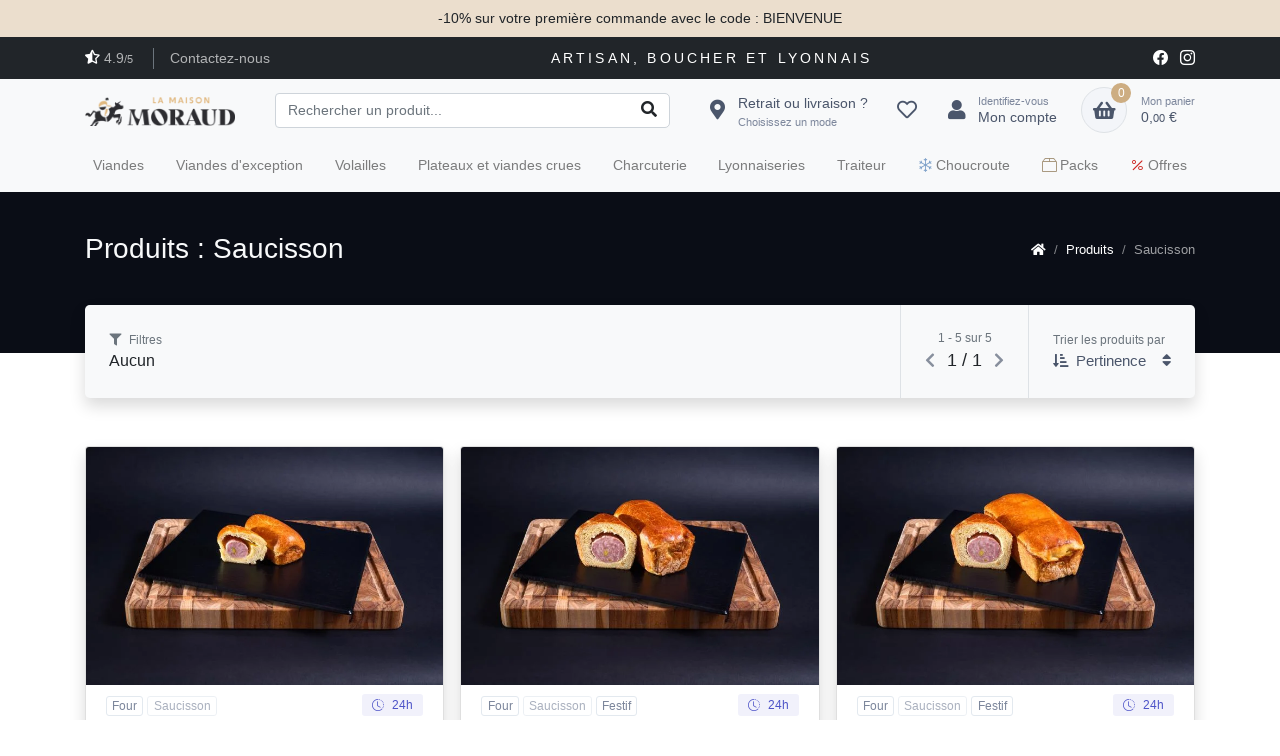

--- FILE ---
content_type: text/html; charset=UTF-8
request_url: https://maisonmoraud.fr/produits/tag/saucisson
body_size: 12762
content:
<!DOCTYPE html>
<html lang="fr-FR">
<head>
	<meta charset="utf-8">

	<title>Saucisson - La Maison Moraud</title>

	<!-- SEO Meta Tags -->
		<meta name="author" content="Vincent">

	<!-- Viewport -->
	<meta name="viewport" content="width=device-width, initial-scale=1, shrink-to-fit=no">

	
	
	<link rel="stylesheet" href="https://use.typekit.net/caz0dkf.css">

	<!-- Favicon and Touch Icons -->
	<link rel="apple-touch-icon" href="/favicons/apple-touch-icon.png" sizes="180x180">
	<link rel="icon" href="/favicons/favicon-32x32.png" sizes="32x32" type="image/png">
	<link rel="icon" href="/favicons/favicon-16x16.png" sizes="16x16" type="image/png">
	<link rel="icon" href="/favicons/favicon.ico">

<!-- 	<link rel="icon" type="image/png" href="/favicons/favicon-light.png" media="(prefers-color-scheme:light)">
	<link rel="icon" type="image/png" href="/favicons/favicon-dark.png" media="(prefers-color-scheme:dark)">
	<link rel="icon" type="image/png" href="/favicons/favicon-light.png" media="(prefers-color-scheme:no-preference)"> -->

	<!-- Main theme styles + Bootstrap -->
	<link rel="stylesheet" type="text/css" media="all" href="/css/bootstrap.min-1761492837.css">
	<link rel="stylesheet" type="text/css" media="all" href="/css/fontawesome.all.min-1761492838.css">
	<link rel="stylesheet" type="text/css" media="all" href="/css/simplebar.min-1761492838.css">
	<link rel="stylesheet" type="text/css" media="all" href="/css/lightgallery.min-1761492838.css">
	<link rel="stylesheet" type="text/css" media="all" href="/css/style-1761492838.css">
			
	<link rel="stylesheet" href="https://cdn.jsdelivr.net/npm/bootstrap-icons@1.11.2/font/bootstrap-icons.min.css">
	
	<!-- V.1 09 janvier 2022 -->
</head>
<body class="toolbar-enabled" itemscope itemtype="https://schema.org/WebPage">
	<!-- Shipping Modal -->
	<div class="modal fade" id="shippingModal" data-backdrop="static" data-keyboard="false" tabindex="-1" aria-labelledby="shippingModal" aria-hidden="true" role="dialog">
		<div class="modal-dialog" role="document">
			<div class="modal-content">
				<div class="modal-header">
					<h4 class="h6 modal-title">Choisissez un mode de livraison :</h4>

									</div>
				<div class="modal-body px-3">
					<form method="post" autocomplete="off" novalidate>
						<div class="accordion" id="shipmodes">
							<div class="card bg-transparent">
								<div class="card-header py-3">
									<div class="custom-control custom-radio">
										<input type="radio" id="customRadio10" name="shipmode" value="collect" class="custom-control-input">
										<label class="d-flex justify-content-between align-items-center p-2 custom-control-label collapsed w-100" for="customRadio10" data-toggle="collapse" data-target="#shipmode-collect" aria-expanded="false">
											<div>
												<i class="fas fa-store-alt mr-2"></i>Retrait boutique
												<small class="d-block text-muted">Facile et pratique</small>
											</div>

											<span class="ml-2">Gratuit</span>
										</label>
									</div>
								</div>
								<div class="collapse" id="shipmode-collect" data-parent="#shipmodes">
									<div class="card-body px-4 font-size-sm border-bottom">
										<p>Simple et rapide, retirez votre commande directement en boutique.<br>Service gratuit quel que soit le montant de votre panier.</p>

										<p>Votre commande sera a recupérer dans notre boutique :<br><span class="font-weight-medium">22 rue de la madeleine 69007 Lyon</span></p>
									</div>
								</div>
							</div>
							<div class="card bg-transparent">
								<div class="card-header py-3">
									<div class="custom-control custom-radio">
										<input type="radio" id="customRadio20" name="shipmode" value="delivery" class="custom-control-input">
										<label class="d-flex justify-content-between align-items-center p-2 custom-control-label collapsed w-100" for="customRadio20" data-toggle="collapse" data-target="#shipmode-delivery" aria-expanded="false">
											<div>
												<i class="fas fa-biking mr-2"></i>Livraison à Lyon
												<small class="d-block text-muted">Livraison en vélo</small>
											</div>

											<span class="ml-2">Offert dès 60 €</span>
										</label>
									</div>
								</div>
								<div class="collapse" id="shipmode-delivery" data-parent="#shipmodes">
									<div class="card-body px-4 font-size-sm border-bottom">
										<p>Livraison en vélo avec caisse isotherme, à domicile ou au travail, grâce à notre partenaire Fends La Bise. Uniquement sur ces secteurs :<br><span class="font-weight-medium">Lyon intra-muros + Villeurbanne</span></p>

										<div class="font-weight-medium">
											<div class="d-flex justify-content-between border-bottom py-2">
												<span>Jusqu'à 30 € d'achat</span>
												<span>10 €</span>
											</div>
											<div class="d-flex justify-content-between border-bottom py-2">
												<span>Entre 30 € et 60 € d'achat</span>
												<span>5 €</span>
											</div>
											<div class="d-flex justify-content-between py-2">
												<span>A partir de 60 € d'achat</span>
												<span class="text-primary">Offert</span>
											</div>
										</div>
									</div>
								</div>
							</div>
							<div class="card bg-transparent">
								<div class="card-header py-3">
									<div class="custom-control custom-radio">
										<input type="radio" id="customRadio30" name="shipmode" value="chronofresh" class="custom-control-input">
										<label class="d-flex justify-content-between align-items-center p-2 custom-control-label collapsed w-100" for="customRadio30" data-toggle="collapse" data-target="#shipmode-chronofresh" aria-expanded="false">
											<div>
												<i class="fas fa-shipping-fast mr-2"></i>Expédition en France
												<small class="d-block text-muted">Livraison frigorifique par Chronofresh</small>
											</div>

																							<span class="ml-2">Offert dès 120 €</span>
												
										</label>
									</div>
								</div>
								<div class="collapse" id="shipmode-chronofresh" data-parent="#shipmodes">
									<div class="card-body px-4 font-size-sm border-bottom">
										<p>Livraison réfrigérée, à domicile, avant 13h : du mercredi au samedi dans toute la <span class="font-weight-medium">France Métropolitaine</span>. Les livraisons vers la Corse et vers les îles du littoral non reliées au continent par la route ne sont pas assurées.</p>

										<div class="font-weight-medium">
											<div class="d-flex justify-content-between border-bottom py-2">
												<span>Jusqu'à 60 € d'achat</span>
												<span>20 €</span>
											</div>
											<div class="d-flex justify-content-between border-bottom py-2">
												<span>Entre 60 € et 120 € d'achat</span>
												<span>10 €</span>
											</div>
											<div class="d-flex justify-content-between py-2">
												<span>A partir de 120 € d'achat</span>
												<span class="text-primary">Offert</span>
											</div>
										</div>
									</div>
								</div>
							</div>
						</div>

						<button type="submit" class="btn btn-primary btn-block shadow mt-3">
							<i class="bi bi-check2-circle mr-2"></i>Valider votre choix
						</button>
					</form>
				</div>
			</div>
		</div>
	</div>

	<!-- Header : Navbar + Toolbar -->
	<header class="shadow-sm">
		
		<!-- Banner Information -->	
		<div class="bg-faded-accent">
			<div class="container py-2 px-0 text-center">
									<p class="mb-0 font-size-sm font-weight-medium">-10% sur votre première commande avec le code : BIENVENUE</p>
							</div>
		</div>		

		<!-- Topbar -->
		<div class="topbar bg-darker">
			<div class="container">
				<div class="topbar-text">
										
					<a class="topbar-link" href="/avis-clients"><i class="fas fa-star-half-alt text-white mt-n1 mr-1"></i>4.9<small>/5</small></a>

					<a href="/contact" class="topbar-link ml-3 pl-3 border-left border-secondary d-none d-md-inline-block">Contactez-nous</a>
				</div>

				<div class="topbar-baseline text-nowrap d-none d-lg-inline-block">Artisan, Boucher et Lyonnais</div>

				<div class="topbar-text">
					<a href="https://www.facebook.com/boucheriemoraudlyon" class="topbar-link"><i class="bi-facebook font-size-md mr-2"></i></a>
					<a href="https://www.instagram.com/maisonmoraud" class="topbar-link"><i class="bi-instagram font-size-md"></i></a>
				</div>
			</div>
		</div>
		
		<!-- Navbar -->
		<div class="navbar-sticky bg-light" data-scroll-header>
			<div class="navbar navbar-expand-lg navbar-light">
				<div class="container">
					<button class="navbar-toggler collapsed" type="button" data-toggle="collapse" data-target="#navbarCollapse" aria-controls="navbarCollapse" aria-expanded="false" aria-label="Toggle navigation">
						<span class="icon-bar top-bar"></span>
						<span class="icon-bar middle-bar"></span>
						<span class="icon-bar bottom-bar"></span>
						<span class="sr-only">Toggle navigation</span>
						<small>menu</small>
					</button>

					<a href="/" class="navbar-brand d-none d-sm-block mr-3 flex-shrink-0" style="min-width: 7rem;">
						<img src="/img/logo-dark.png" alt="La Maison Moraud" width="150">
					</a>
					<a href="/" class="navbar-brand d-sm-none mr-2" style="min-width: 4.625rem;">
						<img src="/img/logo-dark.png" alt="La Maison Moraud" width="150">
					</a>

					<form action="/produits" method="get" class="input-group-overlay d-none d-lg-flex mx-4">
						<input type="text" class="form-control appended-form-control searchSuggest" placeholder="Rechercher un produit..." name="search" maxlength="30" autocomplete="off" data-url="/products/searchsuggest">
						<div class="input-group-append-overlay">
							<span class="input-group-text"><button type="submit" class="btn p-0"><i class="fas fa-search"></i></button></span>
						</div>

						<div class="dropdown-menu dropdown-menu-left mt-1 w-100 searchSuggestResult d-none"></div>
					</form>

					<div class="navbar-toolbar d-flex flex-shrink-0 align-items-center">
						<!-- Shipping -->
						<a href="#" class="navbar-tool d-none d-lg-flex ml-0 mr-2" id="shipmode" data-toggle="modal" data-target="#shippingModal">
							
							<div class="navbar-tool-icon-box">
								<i class="navbar-tool-icon fas fa-map-marker-alt"></i>
							</div>
							<span class="navbar-tool-text ml-n3">
								<span>Retrait ou livraison ?</span>
								<small>Choisissez un mode</small>
							</span>
						</a>
						
						<a href="/products/wishlist" class="navbar-tool d-none d-lg-flex ml-2 show-navbar-tool-tooltip">
							<span class="navbar-tool-tooltip">Favoris</span>
							<div class="navbar-tool-icon-box">
																	<i class="navbar-tool-icon far fa-heart"></i>
															</div>
						</a>

						<!-- Account -->
													<a href="/connexion" class="navbar-tool d-none d-lg-flex ml-1 mr-2">
								<div class="navbar-tool-icon-box"><i class="navbar-tool-icon fas fa-user"></i></div>
								<span class="navbar-tool-text ml-n3"><small>Identifiez-vous</small>Mon compte</span>
							</a>
						
						<a class="navbar-tool d-flex d-lg-none" href="#searchBox" data-toggle="collapse" role="button" aria-expanded="false" aria-controls="searchBox">
							<div class="navbar-tool-icon-box"><i class="navbar-tool-icon fas fa-search"></i></div>
						</a>

						<!-- Cart -->
						<div class="navbar-tool dropdown ml-3">
							<a href="/checkout/index" class="navbar-tool-icon-box bg-secondary border dropdown-toggle">
								<span class="navbar-tool-label" id="cartCount">0</span>
								<i class="navbar-tool-icon fas fa-shopping-basket"></i>
							</a>
							<a href="/checkout/index" class="navbar-tool-text">
								<small>Mon panier</small>
								<span id="cartTotal">0,<small>00</small> €</span>
							</a>

							<div class="dropdown-menu dropdown-menu-right" style="width: 20rem;">
								<div class="px-3 pt-2 pb-3" id="cartContent">
										<p class="mb-0 font-size-md text-muted text-center">Votre panier est vide.</p>
								</div>
							</div>
						</div>
					</div>
				</div>
			</div>

			<div class="navbar d-block d-lg-none pt-0 pb-2">
				<div class="text-center w-100 font-weight-medium">
					<a href="#"  data-toggle="modal" data-target="#shippingModal"><i class="fas fa-map-marker-alt mr-2"></i>Retrait ou Livraison ?</a>
				</div>
			</div>

			<!-- Search collapse -->
			<div class="collapse" id="searchBox">
				<div class="card pt-2 border-0 rounded-0 bg-light">
					<div class="container">
						<form action="/produits" method="get" class="input-group-overlay d-lg-none my-3">
							<div class="input-group-prepend-overlay">
								<span class="input-group-text"><button type="submit" class="btn p-0"><i class="fas fa-search"></i></button></span>
							</div>
							<input type="text" class="form-control prepended-form-control searchSuggest" placeholder="Rechercher un produit..." name="search" maxlength="30" autocomplete="off" data-url="/products/searchsuggest">

							<div class="dropdown-menu dropdown-menu-left mt-1 w-100 searchSuggestResult d-none"></div>
						</form>
					</div>
				</div>
			</div>
			
			<div class="navbar navbar-expand-lg navbar-light pt-0 pb-2">
				<div class="container">
					<div class="collapse navbar-collapse" id="navbarCollapse">
						<!-- Menu -->
						<ul class="navbar-nav" itemscope itemtype="https://schema.org/SiteNavigationElement">
							<!--<li class="nav-item dropdown">
								<a href="#" class="nav-link d-inline-block text-dark">
									<i class="fas fa-stream mr-1"></i>A propos
									<a href="#" class="d-lg-none nav-link float-right d-inline-block dropdown-toggle" role="button" data-toggle="dropdown"><i class="fas fa-chevron-down"></i></a>
								</a>

								<div class="dropdown-menu py-4 px-3">
									<a href="/notre-histoire" class="dropdown-item">Notre histoire</a>
									<a href="/qui-sommes-nous" class="dropdown-item">Qui sommes-nous ?</a>
									<a href="/viandes-francaises" class="dropdown-item">Viandes de qualités</a>
									<a href="/categories" class="dropdown-item">Tous nos produits</a>
									<a href="/recettes" class="dropdown-item">Fiches recettes</a>
									<a href="/blog" class="dropdown-item">Blog & actualités</a>
								</div>
							</li>-->
														<li class="nav-item  dropdown">
																	<a href="/produits/viandes" class="nav-link d-inline-block" itemprop="url">
										<span itemprop="name">Viandes</span>
										<a href="#" class="d-lg-none nav-link float-right d-inline-block dropdown-toggle" role="button" data-toggle="dropdown"><i class="fas fa-chevron-down"></i></a>
									</a>
									
																			<div class="dropdown-menu dropdown-large py-4 px-3">
											<div class="d-flex">
												<div>
													<h6 class="dropdown-header text-primary">Type de viande</h6>

																											<a href="/produits/boeuf" class="dropdown-item" itemprop="url"><span itemprop="name">Boeuf</span></a>
																											<a href="/produits/veau" class="dropdown-item" itemprop="url"><span itemprop="name">Veau</span></a>
																											<a href="/produits/agneau" class="dropdown-item" itemprop="url"><span itemprop="name">Agneau</span></a>
																											<a href="/produits/porc" class="dropdown-item" itemprop="url"><span itemprop="name">Porc</span></a>
																											<a href="/produits/specialites-boucheres" class="dropdown-item" itemprop="url"><span itemprop="name">Spécialités bouchères</span></a>
																									</div>
												<div class="border-left d-none d-md-block">
													<h6 class="dropdown-header text-primary">Type de cuisson</h6>

													<a href="/produits/tag/four" class="dropdown-item" itemprop="url"><span itemprop="name">Au four</span></a>
													<a href="/produits/tag/poele" class="dropdown-item" itemprop="url"><span itemprop="name">A la poêle</span></a>
													<a href="/produits/tag/barbecue" class="dropdown-item" itemprop="url"><span itemprop="name">Au barbecue</span></a>
													<a href="/produits/tag/cocotte" class="dropdown-item" itemprop="url"><span itemprop="name">En cocotte</span></a>
													<a href="/produits/tag/pot-au-feu" class="dropdown-item" itemprop="url"><span itemprop="name">Pot au feu</span></a>
													<a href="/produits/tag/braise" class="dropdown-item" itemprop="url"><span itemprop="name">Braisé</span></a>
													<a href="/produits/tag/cru" class="dropdown-item" itemprop="url"><span itemprop="name">Cru</span></a>
												</div>
												<div class="border-left d-none d-md-block">
													<h6 class="dropdown-header text-primary">Type de coupe</h6>

													<a href="/produits/tag/saucisse" class="dropdown-item" itemprop="url"><span itemprop="name">Saucisse</span></a>
													<a href="/produits/tag/farce" class="dropdown-item" itemprop="url"><span itemprop="name">Farce</span></a>
													<a href="/produits/tag/hache" class="dropdown-item" itemprop="url"><span itemprop="name">Haché</span></a>
													<a href="/produits/tag/brochette" class="dropdown-item" itemprop="url"><span itemprop="name">Brochette</span></a>
												</div>
												<div class="border-left d-none d-md-block">
													<h6 class="dropdown-header text-primary"><i class="bi bi-stars mr-2"></i>Les incontournables !</h6>

													<a href="/produits/entrecote-angus-maturee-48" class="dropdown-item" itemprop="url"><span itemprop="name">Entrecôte Angus maturée</span></a>
													<a href="/produits/cote-de-boeuf-limousine-3-semaines-228" class="dropdown-item" itemprop="url"><span itemprop="name">Côte de boeuf Limousine</span></a>
												</div>
											</div>
										</div>
																								</li>
														<li class="nav-item ">
																	<a href="/produits/viandes-exception" class="nav-link" itemprop="url">
																																																		<span itemprop="name">Viandes d'exception</span>
									</a>
															</li>
														<li class="nav-item  dropdown">
																	<a href="/produits/volailles" class="nav-link d-inline-block" itemprop="url">
										<span itemprop="name">Volailles</span>
										<a href="#" class="d-lg-none nav-link float-right d-inline-block dropdown-toggle" role="button" data-toggle="dropdown"><i class="fas fa-chevron-down"></i></a>
									</a>
									
																			<div class="dropdown-menu py-4 px-3">
																							<a href="/produits/decoupes-de-volaille" class="dropdown-item" itemprop="url"><span itemprop="name">Découpes de volaille</span></a>
																							<a href="/produits/volailles-entieres" class="dropdown-item" itemprop="url"><span itemprop="name">Volailles entières</span></a>
																					</div>
																								</li>
														<li class="nav-item ">
																	<a href="/produits/plateaux-et-viandes-crues" class="nav-link" itemprop="url">
																																																		<span itemprop="name">Plateaux et viandes crues</span>
									</a>
															</li>
														<li class="nav-item  dropdown">
																	<a href="/produits/charcuterie" class="nav-link d-inline-block" itemprop="url">
										<span itemprop="name">Charcuterie</span>
										<a href="#" class="d-lg-none nav-link float-right d-inline-block dropdown-toggle" role="button" data-toggle="dropdown"><i class="fas fa-chevron-down"></i></a>
									</a>
									
																			<div class="dropdown-menu py-4 px-3">
																							<a href="/produits/charcuterie-a-la-coupe" class="dropdown-item" itemprop="url"><span itemprop="name">Charcuterie à la coupe</span></a>
																							<a href="/produits/jambons" class="dropdown-item" itemprop="url"><span itemprop="name">Jambons</span></a>
																							<a href="/produits/saucissons-secs-et-cie" class="dropdown-item" itemprop="url"><span itemprop="name">Saucissons secs & cie</span></a>
																							<a href="/produits/terrines-et-pates-en-croute" class="dropdown-item" itemprop="url"><span itemprop="name">Terrines et pâtés en croûte</span></a>
																							<a href="/produits/charcuteries-diverses" class="dropdown-item" itemprop="url"><span itemprop="name">Charcuteries diverses</span></a>
																					</div>
																								</li>
														<li class="nav-item ">
																	<a href="/produits/lyonnaiseries" class="nav-link" itemprop="url">
																																																		<span itemprop="name">Lyonnaiseries</span>
									</a>
															</li>
														<li class="nav-item  dropdown">
																	<a href="/produits/traiteur" class="nav-link d-inline-block" itemprop="url">
										<span itemprop="name">Traiteur</span>
										<a href="#" class="d-lg-none nav-link float-right d-inline-block dropdown-toggle" role="button" data-toggle="dropdown"><i class="fas fa-chevron-down"></i></a>
									</a>
									
																			<div class="dropdown-menu py-4 px-3">
																							<a href="/produits/entrees" class="dropdown-item" itemprop="url"><span itemprop="name">Entrées</span></a>
																							<a href="/produits/salades" class="dropdown-item" itemprop="url"><span itemprop="name">Salades</span></a>
																							<a href="/produits/plats-cuisines" class="dropdown-item" itemprop="url"><span itemprop="name">Plats cuisinés</span></a>
																							<a href="/produits/accompagnements" class="dropdown-item" itemprop="url"><span itemprop="name">Accompagnements</span></a>
																							<a href="/produits/epicerie" class="dropdown-item" itemprop="url"><span itemprop="name">Epicerie</span></a>
																					</div>
																								</li>
														<li class="nav-item ">
																	<a href="/produits/choucroute" class="nav-link" itemprop="url">
																				<i class="bi bi-snow" style="color: #7a9ec7;"></i>																														<span itemprop="name">Choucroute</span>
									</a>
															</li>
														<li class="nav-item ">
																	<a href="/produits/packs" class="nav-link" itemprop="url">
										<i class="bi bi-box2" style="color: #a08f73;"></i>																																								<span itemprop="name">Packs</span>
									</a>
															</li>
														<li class="nav-item ">
																	<a href="/produits/offres" class="nav-link" itemprop="url">
																																								<i class="bi bi-percent" style="color: #cc231e;"></i>										<span itemprop="name">Offres</span>
									</a>
															</li>
														<!-- <li class="nav-item">
								<a href="/produits/tag/festif" class="nav-link" style="color: #CC231E;"><i class="bi-tree mr-1" style="color: #0F8A5F;"></i>Festif</a>
							</li> -->
						</ul>
					</div>
				</div>
			</div>
		</div>
	</header>

	<!-- <div class="bg-darker text-center py-2 ">
		<div class="container">
			<div class="carousel slide" data-ride="carousel">
				<div class="carousel-inner px-4" role="listbox">
					<div class="carousel-item active text-center">
						<span class="text-primary bd-supper">🌟 Exceptionnel :</span>
						<span class="text-white bd-supper px-4">Les Black Days</span>
						<span class="text-primary bd-supper">pendant 7 jours <span class="text-white">-15%</span> sur tout le site !</span>
					</div>
					<div class="carousel-item">
						<span class="text-white bd-supper px-4 text-center">Sans minimum d'achat avec le code promo : <span class="text-primary">BLACKDAYS</span></span>
					</div>
				</div>
			</div>
		</div>		
	</div> -->
	
	<div class="bg-cover pt-4 pb-5">
	<div class="container pt-2 pb-3 pt-lg-3 pb-lg-4">
		<div class="d-lg-flex justify-content-between pb-3">
			<div class="order-lg-2 mb-3 mb-lg-0 pt-lg-2 breadcrumb-light">
					<nav aria-label="breadcrumb">
		<ol class="breadcrumb flex-lg-nowrap justify-content-center justify-content-lg-start" itemscope itemtype="https://schema.org/BreadcrumbList">
			<li class="breadcrumb-item" itemprop="itemListElement" itemscope itemtype="https://schema.org/ListItem">
				<a href="/" itemprop="item">
					<i class="fas fa-home"></i><span itemprop="name" class="d-none">Accueil</span>
				</a>
				<meta itemprop="position" content="1">
			</li>
												<li class="breadcrumb-item text-nowrap" itemprop="itemListElement" itemscope itemtype="https://schema.org/ListItem">
						<a href="/produits" itemscope itemtype="https://schema.org/WebPage"
            itemprop="item" itemid="https://maisonmoraud.fr/produits"><span itemprop="name">Produits</span></a>
						<meta itemprop="position" content="2">
					</li>
																<li class="breadcrumb-item text-nowrap active" aria-current="page" itemprop="itemListElement" itemscope itemtype="https://schema.org/ListItem">
						<span itemprop="name">Saucisson</span>
						<meta itemprop="position" content="3">
					</li>
									</ol>
	</nav>
			</div>

			<div class="order-lg-1 pr-lg-4 text-center text-lg-left">
				<h1 class="h3 text-light font-weight-light mb-0">Produits : Saucisson</h1>
							</div>
		</div>

			</div>
</div>

	<!-- Page content -->
	<div class="container pb-5 mb-2 mb-md-4">
		<!-- Toolbar -->
		<div class="bg-light shadow rounded-lg mt-n5 mb-4">
			<div class="d-flex justify-content-between align-items-center">
				<div class="mr-auto p-4">
					<span class="text-muted font-size-xs d-block"><i class="fas fa-filter mr-2"></i>Filtres</span>
					Aucun
				</div>

				<div class="d-none d-md-block text-center border-left border-right p-4">
					<span class="text-muted font-size-xs d-block">1 - 5 sur 5</span>
						<a href="#" class="disabled"><i class="fas fa-chevron-left mr-2"></i></a>

<span class="font-size-lg font-weight-medium">1 / 1</span>

	<a href="#" class="disabled"><i class="fas fa-chevron-right ml-2"></i></a>
				</div>

				<div class="p-4">
					<div class="dropdown">
						<span class="text-muted font-size-xs d-block">Trier les produits par</span>
						<a href="#" class="font-size-md font-weight-medium" role="button" id="dropdownMenuLink" data-toggle="dropdown" aria-haspopup="true" aria-expanded="false"><i class="fas fa-sort-amount-down-alt mr-2"></i>Pertinence<i class="fas fa-sort ml-3"></i></a>

						<ul class="dropdown-menu dropdown-menu-right">
														<li>
								<a href="/produits/tag/saucisson" class="dropdown-item" rel="nofollow"><i class="fas fa-sort-amount-down-alt mr-2"></i>Pertinence</a>
							</li>
														<li>
								<a href="/produits/tag/saucisson?order=product.price-asc" class="dropdown-item" rel="nofollow"><i class="fas fa-sort-numeric-down mr-2"></i>Prix croissant</a>
							</li>
														<li>
								<a href="/produits/tag/saucisson?order=product.price-desc" class="dropdown-item" rel="nofollow"><i class="fas fa-sort-numeric-down-alt mr-2"></i>Prix décroissant</a>
							</li>
														<li>
								<a href="/produits/tag/saucisson?order=product.created-desc" class="dropdown-item" rel="nofollow"><i class="fas fa-sort-amount-down mr-2"></i>Nouveautés</a>
							</li>
														<li>
								<a href="/produits/tag/saucisson?order=product.name-asc" class="dropdown-item" rel="nofollow"><i class="fas fa-sort-alpha-down mr-2"></i>Nom, A à Z</a>
							</li>
														<li>
								<a href="/produits/tag/saucisson?order=product.name-desc" class="dropdown-item" rel="nofollow"><i class="fas fa-sort-alpha-down-alt mr-2"></i>Nom, Z à A</a>
							</li>
													</ul>
					</div>
				</div>
			</div>
		</div>

		<!-- Products grid -->
<div class="row pt-4 mx-n2">
			
		<div class="col-md-4 col-sm-6 px-2 mb-4">
			<div class="card product-card shadow">
			<!-- <span class="badge badge-sold d-flex align-items-center justify-content-between">
			<span class="text-left" style="font-size: 0.65rem;">BLACK<br>DAYS</span>
			<span class="pl-2">-15%</span>
		</span> -->
	
	
	<a href="/produits/saucisson-brioche-portion-98" class="card-img-top d-block overflow-hidden">
		<img src="/img/products/98/thumbs/product.jpg" alt="Saucisson brioché Portion">
	</a>

	<div class="card-body py-2">
		<div class="d-flex align-items-center justify-content-between mb-2">
			<div class="product-tags">
														
																		<a href="/produits/tag/four">Four</a>
																								<a href="#" class="disabled">Saucisson</a>
																		</div>

												<small class="product-badge product-delay font-size-xs"><i class="bi bi-clock-history mr-2"></i>24h</small>
									</div>

		<h3 class="product-title font-size-base mb-0">
			<a href="/produits/saucisson-brioche-portion-98">Saucisson brioché Portion</a>
		</h3>

				<div class="d-flex justify-content-between mb-3">
			<p class="product-meta d-block mb-0">150 g</p>

							<div class="star-rating">
						<i class="fas fa-star active"></i>
								<i class="fas fa-star active"></i>
								<i class="fas fa-star active"></i>
								<i class="fas fa-star active"></i>
								<i class="fas fa-star active"></i>
			</div>					</div>
	</div>

	<div class="card-footer">
		<div class="d-flex justify-content-between align-items-end">
			<div>
									<!-- Price -->
					<span class="font-weight-medium font-size-lg">4,<small>03</small> €</span>
				
				<span class="text-muted ml-1">la pièce</span>
			</div>

							<button type="button" class="btn btn-primary btn-sm shadow-sm quick-view" data-url="/products/quickview/98" data-toggle="modal" data-target="#quickView"><i class="bi bi-basket2-fill mr-2"></i>Achat express</button>
					</div>
	</div>
</div>		</div>
			
		<div class="col-md-4 col-sm-6 px-2 mb-4">
			<div class="card product-card shadow">
			<!-- <span class="badge badge-sold d-flex align-items-center justify-content-between">
			<span class="text-left" style="font-size: 0.65rem;">BLACK<br>DAYS</span>
			<span class="pl-2">-15%</span>
		</span> -->
	
	
	<a href="/produits/saucisson-brioche-400gr-99" class="card-img-top d-block overflow-hidden">
		<img src="/img/products/99/thumbs/product.jpg" alt="Saucisson brioché 400gr">
	</a>

	<div class="card-body py-2">
		<div class="d-flex align-items-center justify-content-between mb-2">
			<div class="product-tags">
														
																		<a href="/produits/tag/four">Four</a>
																								<a href="#" class="disabled">Saucisson</a>
																								<a href="/produits/tag/festif">Festif</a>
																		</div>

												<small class="product-badge product-delay font-size-xs"><i class="bi bi-clock-history mr-2"></i>24h</small>
									</div>

		<h3 class="product-title font-size-base mb-0">
			<a href="/produits/saucisson-brioche-400gr-99">Saucisson brioché 400gr</a>
		</h3>

				<div class="d-flex justify-content-between mb-3">
			<p class="product-meta d-block mb-0">400 g</p>

							<div class="star-rating">
						<i class="fas fa-star active"></i>
								<i class="fas fa-star active"></i>
								<i class="fas fa-star active"></i>
								<i class="fas fa-star active"></i>
								<i class="fas fa-star active"></i>
			</div>					</div>
	</div>

	<div class="card-footer">
		<div class="d-flex justify-content-between align-items-end">
			<div>
									<!-- Price -->
					<span class="font-weight-medium font-size-lg">11,<small>96</small> €</span>
				
				<span class="text-muted ml-1">la pièce</span>
			</div>

							<button type="button" class="btn btn-primary btn-sm shadow-sm quick-view" data-url="/products/quickview/99" data-toggle="modal" data-target="#quickView"><i class="bi bi-basket2-fill mr-2"></i>Achat express</button>
					</div>
	</div>
</div>		</div>
			
		<div class="col-md-4 col-sm-6 px-2 mb-4">
			<div class="card product-card shadow">
			<!-- <span class="badge badge-sold d-flex align-items-center justify-content-between">
			<span class="text-left" style="font-size: 0.65rem;">BLACK<br>DAYS</span>
			<span class="pl-2">-15%</span>
		</span> -->
	
	
	<a href="/produits/saucisson-brioche-600gr-100" class="card-img-top d-block overflow-hidden">
		<img src="/img/products/100/thumbs/product.jpg" alt="Saucisson brioché 600gr">
	</a>

	<div class="card-body py-2">
		<div class="d-flex align-items-center justify-content-between mb-2">
			<div class="product-tags">
														
																		<a href="/produits/tag/four">Four</a>
																								<a href="#" class="disabled">Saucisson</a>
																								<a href="/produits/tag/festif">Festif</a>
																		</div>

												<small class="product-badge product-delay font-size-xs"><i class="bi bi-clock-history mr-2"></i>24h</small>
									</div>

		<h3 class="product-title font-size-base mb-0">
			<a href="/produits/saucisson-brioche-600gr-100">Saucisson brioché 600gr</a>
		</h3>

				<div class="d-flex justify-content-between mb-3">
			<p class="product-meta d-block mb-0">600 g</p>

							<div class="star-rating">
						<i class="fas fa-star active"></i>
								<i class="fas fa-star active"></i>
								<i class="fas fa-star active"></i>
								<i class="fas fa-star active"></i>
								<i class="fas fa-star active"></i>
			</div>					</div>
	</div>

	<div class="card-footer">
		<div class="d-flex justify-content-between align-items-end">
			<div>
									<!-- Price -->
					<span class="font-weight-medium font-size-lg">17,<small>25</small> €</span>
				
				<span class="text-muted ml-1">la pièce</span>
			</div>

							<button type="button" class="btn btn-primary btn-sm shadow-sm quick-view" data-url="/products/quickview/100" data-toggle="modal" data-target="#quickView"><i class="bi bi-basket2-fill mr-2"></i>Achat express</button>
					</div>
	</div>
</div>		</div>
			
		<div class="col-md-4 col-sm-6 px-2 mb-4">
			<div class="card product-card shadow">
			<!-- <span class="badge badge-sold d-flex align-items-center justify-content-between">
			<span class="text-left" style="font-size: 0.65rem;">BLACK<br>DAYS</span>
			<span class="pl-2">-15%</span>
		</span> -->
	
	
	<a href="/produits/saucisson-brioche-800gr-101" class="card-img-top d-block overflow-hidden">
		<img src="/img/products/101/thumbs/product.jpg" alt="Saucisson brioché 800gr">
	</a>

	<div class="card-body py-2">
		<div class="d-flex align-items-center justify-content-between mb-2">
			<div class="product-tags">
														
																		<a href="/produits/tag/four">Four</a>
																								<a href="#" class="disabled">Saucisson</a>
																								<a href="/produits/tag/festif">Festif</a>
																		</div>

												<small class="product-badge product-delay font-size-xs"><i class="bi bi-clock-history mr-2"></i>48h</small>
									</div>

		<h3 class="product-title font-size-base mb-0">
			<a href="/produits/saucisson-brioche-800gr-101">Saucisson brioché 800gr</a>
		</h3>

				<div class="d-flex justify-content-between mb-3">
			<p class="product-meta d-block mb-0">800 g</p>

							<div class="star-rating">
						<i class="fas fa-star active"></i>
								<i class="fas fa-star active"></i>
								<i class="fas fa-star active"></i>
								<i class="fas fa-star active"></i>
								<i class="fas fa-star active"></i>
			</div>					</div>
	</div>

	<div class="card-footer">
		<div class="d-flex justify-content-between align-items-end">
			<div>
									<!-- Price -->
					<span class="font-weight-medium font-size-lg">22,<small>43</small> €</span>
				
				<span class="text-muted ml-1">la pièce</span>
			</div>

							<button type="button" class="btn btn-primary btn-sm shadow-sm quick-view" data-url="/products/quickview/101" data-toggle="modal" data-target="#quickView"><i class="bi bi-basket2-fill mr-2"></i>Achat express</button>
					</div>
	</div>
</div>		</div>
			
		<div class="col-md-4 col-sm-6 px-2 mb-4">
			<div class="card product-card shadow">
			<!-- <span class="badge badge-sold d-flex align-items-center justify-content-between">
			<span class="text-left" style="font-size: 0.65rem;">BLACK<br>DAYS</span>
			<span class="pl-2">-15%</span>
		</span> -->
	
	
	<a href="/produits/saucisson-brioche-aperitif-102" class="card-img-top d-block overflow-hidden">
		<img src="/img/products/102/thumbs/product.jpg" alt="Saucisson brioché apéritif">
	</a>

	<div class="card-body py-2">
		<div class="d-flex align-items-center justify-content-between mb-2">
			<div class="product-tags">
														
																		<a href="/produits/tag/four">Four</a>
																								<a href="#" class="disabled">Saucisson</a>
																								<a href="/produits/tag/apero">Apéro</a>
																								<a href="/produits/tag/festif">Festif</a>
																		</div>

												<small class="product-badge product-delay font-size-xs"><i class="bi bi-clock-history mr-2"></i>48h</small>
									</div>

		<h3 class="product-title font-size-base mb-0">
			<a href="/produits/saucisson-brioche-aperitif-102">Saucisson brioché apéritif</a>
		</h3>

				<div class="d-flex justify-content-between mb-3">
			<p class="product-meta d-block mb-0">350 g</p>

							<div class="star-rating">
						<i class="fas fa-star active"></i>
								<i class="fas fa-star active"></i>
								<i class="fas fa-star active"></i>
								<i class="fas fa-star active"></i>
								<i class="fas fa-star active"></i>
			</div>					</div>
	</div>

	<div class="card-footer">
		<div class="d-flex justify-content-between align-items-end">
			<div>
									<!-- Price -->
					<span class="font-weight-medium font-size-lg">8,<small>63</small> €</span>
				
				<span class="text-muted ml-1">la pièce</span>
			</div>

							<button type="button" class="btn btn-primary btn-sm shadow-sm quick-view" data-url="/products/quickview/102" data-toggle="modal" data-target="#quickView"><i class="bi bi-basket2-fill mr-2"></i>Achat express</button>
					</div>
	</div>
</div>		</div>
	</div>
		<!-- Pagination -->
	</div>
	
	<!-- Quick View Modal -->
<div class="modal-quick-view modal fade" id="quickView" tabindex="-1">
	<div class="modal-dialog modal-xl">
		<div class="modal-content">
			<div class="modal-header">
				<h4 class="h5 modal-title product-title"></h4>
				<button class="close" type="button" data-dismiss="modal" aria-label="Close"><span aria-hidden="true">&times;</span></button>
			</div>
			<div class="modal-body">
				<div class="d-flex justify-content-center py-5">
					<div class="spinner-border" role="status">
						<span class="sr-only">Chargement...</span>
					</div>
				</div>
			</div>
		</div>
	</div>
</div>
	<section class="container-fluid px-0">
		<div class="row no-gutters">
			<div class="col-md-6">
				<a href="/programme-fidelite" class="card border-0 rounded-0 text-decoration-none py-md-4 bg-faded-primary">
					<div class="card-body text-center">
						<i class="bi-gift h2 text-primary"></i>
						<h3 class="h5 mt-4 mb-1">Fidélité</h3>
						<p class="text-muted font-size-sm">Vos points se transforment en remise.</p>
					</div>
				</a>
			</div>
			<div class="col-md-6">
				<a href="/parrainage" class="card border-0 rounded-0 text-decoration-none py-md-4 bg-faded-accent">
					<div class="card-body text-center">
						<i class="bi-balloon-heart h2 text-primary"></i>
						<h3 class="h5 mt-4 mb-1">Parrainage</h3>
						<p class="text-muted font-size-sm">Partagez votre expérience autour de vous.</p>
					</div>
				</a>
			</div>
		</div>
	</section>

	<footer class="bg-dark pt-5">
		<div class="container">
			<div class="row pb-2">
				<div class="col-md-4 col-sm-6">
					<div class="pb-2 mb-4">
						<h3 class="h5 text-primary">La Maison Moraud</h3>
						<ul class="list-unstyled">
							<li><a href="/qui-sommes-nous">Qui sommes-nous ?</a></li>
							<li><a href="/notre-histoire">Notre histoire</a></li>
							<li><a href="/viandes-francaises">Nos viandes</a></li>
							<li><a href="/recettes">Fiches recettes</a></li>
							<li><a href="/blog">Blog & Actualités</a></li>
						</ul>
					</div>
				</div>

				<div class="col-md-4 col-sm-6">
					<div class="pb-2 mb-4">
						<h3 class="h5 text-primary">Infos pratiques</h3>
						<ul class="list-unstyled">
							<li>
								<a href="/programme-fidelite">Fidélité</a> / 
								<a href="/parrainage">Parrainage</a>
							</li>
							<li><a href="/retrait-boutique">Retrait en boutique</a></li>
							<li><a href="/informations-livraison">Modes de livraison</a></li>
							<li><a href="/paiement-securise">Moyens de paiement</a></li>
							<li><a href="/questions-frequentes">Questions fréquentes</a></li>
							<li><a href="/contact">Nous contacter</a></li>
							<li><a href="/pages/display/bike">Fends La Bise</a></li>
						</ul>
					</div>
				</div>
				
				<div class="col-md-4 col-sm-6">
					<div class="pb-2 mb-4">
						<h3 class="h4 font-weight-light text-primary pb-1">Restez informé</h3>

						<form action="/subscribers/add" method="post" name="subscribe-form" class="subscribe-form validate" target="_blank" autocomplete="off" novalidate>
							<div class="input-group input-group-overlay flex-nowrap">
								<div class="input-group-prepend-overlay">
									<span class="input-group-text text-muted font-size-base"><i class="bi-envelope"></i></span>
								</div>
								<input type="email" class="form-control prepended-form-control" name="email" placeholder="Votre email" required>
								<div class="input-group-append">
									<button class="btn btn-primary" type="submit" name="subscribe">S'abonner*</button>
								</div>
							</div>

							<div style="position: absolute; left: -5000px;" aria-hidden="true">
								<input type="text" name="noreply" class="subscribe-form-antispam" tabindex="-1">
							</div>

							<small class="form-text text-white-50 text-justify">* Abonnez-vous à notre newsletter pour recevoir des offres et des informations sur les nouveaux produits.</small>

							<div class="subscribe-status"></div>
						</form>
					</div>
				</div>
			</div>
		</div>

		<div class="pt-5 bg-darker">
			<div class="container">
				<div class="row pb-3">
					<div class="col-md-3 col-sm-6 mb-4">
						<div class="media align-items-center">
							<i class="bi-truck text-primary" style="font-size: 2.25rem;"></i>
							<div class="media-body pl-3">
								<h6 class="font-size-base text-light mb-1">Livraison rapide</h6>
								<p class="mb-0 font-size-ms text-white-50">A domicile ou au travail</p>
							</div>
						</div>
					</div>
					<div class="col-md-3 col-sm-6 mb-4">
						<div class="media align-items-center">
							<i class="bi-shop text-primary" style="font-size: 2.25rem;"></i>
							<div class="media-body pl-3">
								<h6 class="font-size-base text-light mb-1">Retrait en magasin</h6>
								<p class="mb-0 font-size-ms text-white-50">Facile et gratuit</p>
							</div>
						</div>
					</div>
					<div class="col-md-3 col-sm-6 mb-4">
						<div class="media align-items-center">
							<i class="bi-shield-lock text-primary" style="font-size: 2.25rem;"></i>
							<div class="media-body pl-3">
								<h6 class="font-size-base text-light mb-1">Paiement sécurisé</h6>
								<p class="mb-0 font-size-ms text-white-50">PayPal, CB, Ticket Resto</p>
							</div>
						</div>
					</div>
					<div class="col-md-3 col-sm-6 mb-4">
						<div class="media align-items-center">
							<i class="bi-thermometer-snow text-primary" style="font-size: 2.25rem;"></i>
							<div class="media-body pl-3">
								<h6 class="font-size-base text-light mb-1">Fraicheur garantie</h6>
								<p class="mb-0 font-size-ms text-white-50">Préparé le jour même</p>
							</div>
						</div>
					</div>
				</div>

				<hr class="pb-4 mb-3">

				<div class="row">
					<div class="col-md-4 col-6 text-center mb-4">
						<span class="d-block font-size-xs">Avis clients</span>

												<a href="/avis-clients">
							<span class="font-size-xl text-white">4.9</span>/5
							<div class="mt-n1 font-size-xs">
								<div class="star-rating">
						<i class="fas fa-star active"></i>
								<i class="fas fa-star active"></i>
								<i class="fas fa-star active"></i>
								<i class="fas fa-star active"></i>
								<i class="fas fa-star active"></i>
			</div>							</div>
						</a>
					</div>

					<div class="col-md-4 d-none d-md-block text-center">
						<div class="mb-4">
							<a href="/" class="d-inline-block align-middle mt-n1">
								<img src="/img/logo-footer.png" alt="La Maison Moraud" class="d-block" width="200">
							</a>

							<div itemscope itemtype="https://schema.org/Organization">
								<meta itemprop="name" content="La Maison Moraud">
								<meta itemprop="url" content="https://maisonmoraud.fr">
								<meta itemprop="logo" content="https://maisonmoraud.fr/img/logo.png">
								<div itemprop="address" itemscope itemtype="https://schema.org/PostalAddress">
									<meta itemprop="streetAddress" content="22 rue de la madeleine">
									<meta itemprop="postalCode" content="69007">
									<meta itemprop="addressLocality" content="Lyon">
								</div>
								<meta itemprop="telephone" content="04 78 69 31 90">
								<meta itemprop="sameAs" content="https://www.facebook.com/boucheriemoraudlyon">
								<meta itemprop="sameAs" content="https://www.instagram.com/maisonmoraud">
							</div>

							<div itemscope itemtype="https://schema.org/WebSite">
								<meta itemprop="name" content="La Maison Moraud">
								<meta itemprop="url" content="https://maisonmoraud.fr">
							</div>
						</div>
					</div>
					<div class="col-md-4 col-6 text-center mb-4">
						<div class="mb-3">
							<span class="d-block font-size-xs">Suivez-nous</span>
							<a href="https://www.facebook.com/boucheriemoraudlyon" class="text-light ml-2 mb-2 font-size-xl"><i class="bi bi-facebook"></i></a>
							<a href="https://www.instagram.com/maisonmoraud" class="text-light ml-2 mb-2 font-size-xl"><i class="bi bi-instagram"></i></a>
						</div>
					</div>
				</div>

				<div class="d-md-flex justify-content-between align-items-end pb-4">
					<div class="order-md-1 font-size-xs text-muted text-center text-md-left">
						&copy; 2020 - 2026 Made with <i class="bi-balloon-heart"></i> by Vincent.
					</div>

					<div class="order-md-2 font-size-xs text-center text-md-right ">
						<ul class="list-inline m-0">
							<li class="list-inline-item">
								<a href="/mentions-legales">Mentions légales</a>
							</li>
							<li class="list-inline-item">
								<a href="/conditions-generales-de-ventes">CGV</a>
							</li>
						</ul>
					</div>
				</div>
			</div>
		</div>
	</footer>

	<!-- Toolbar for handled devices -->
	<div class="cz-handheld-toolbar">
		<div class="d-table table-fixed w-100">
			<a href="#sideNav" class="d-table-cell cz-handheld-toolbar-item" data-toggle="sidebar">
				<span class="cz-handheld-toolbar-icon"><i class="bi bi-layout-sidebar"></i></span>
				<span class="cz-handheld-toolbar-label">Sidebar</span>
			</a>

			<a href="/products/wishlist" class="d-table-cell cz-handheld-toolbar-item">
				<span class="cz-handheld-toolbar-icon"><i class="far fa-heart text-danger"></i></span>
				<span class="cz-handheld-toolbar-label">Favoris</span>
			</a>

							<a href="/connexion" class="d-table-cell cz-handheld-toolbar-item">
					<span class="cz-handheld-toolbar-icon"><i class="bi bi-person"></i></span>
					<span class="cz-handheld-toolbar-label">Connexion</span>
				</a>
					</div>
	</div>

	<!-- Back to Top Button -->
	<a href="#top" class="btn-scroll-top" data-scroll>
		<span class="btn-scroll-top-tooltip text-muted font-size-sm mr-2">Haut</span>
		<i class="btn-scroll-top-icon bi bi-chevron-up"></i>
	</a>

	<!-- Tooltips Button -->
	<a href="/contact" class="btn-tooltips btn-tooltips-contact">
		<span class="btn-tooltips-tooltip text-muted font-size-sm mr-2">Contact</span>
		<i class="btn-tooltips-icon bi bi-chat-dots"></i>
	</a>

	<a href="/questions-frequentes" class="btn-tooltips btn-tooltips-faq">
		<span class="btn-tooltips-tooltip text-muted font-size-sm mr-2">Aide</span>
		<i class="btn-tooltips-icon bi bi-question-circle"></i>
	</a>

	
	
	
	
	<!-- Vendor scrits: js libraries and plugins -->
	<script src="/js/jquery-3.6.0.min-1761492840.js" type="text/javascript"></script>
	<script src="/js/bootstrap.bundle.min-1761492839.js" type="text/javascript"></script>
	<script src="/js/smooth-scroll.polyfills.min-1761492841.js" type="text/javascript"></script>
	<script src="/js/drift.min-1761492840.js" type="text/javascript"></script>
	<script src="/js/simplebar.min-1761492840.js" type="text/javascript"></script>
	<script src="/js/lightgallery.min-1761492840.js" type="text/javascript"></script>
	
	<!-- Main theme script-->
	<script src="/js/script-1761492840.js" type="text/javascript"></script>

	
	<noscript>Votre navigateur ne supporte pas le javascript</noscript>
</body>
</html>

--- FILE ---
content_type: application/x-javascript
request_url: https://maisonmoraud.fr/js/script-1761492840.js
body_size: 4685
content:
;(function ($) {
	'use strict';

	const theme = {
		init: () => {
			theme.rating();
			theme.popup();
			theme.stickyNavbar();
			theme.smoothScroll();
			theme.scrollTopButton();
			theme.tooltipsButton();
			theme.offcanvasSidebar();
			theme.tooltips();
			theme.popovers();
			theme.toasts();
			theme.gallery();
			theme.passwordVisibilityToggle();
			theme.imageZoom();
			theme.ajaxifySubscribeForm();
			theme.searchSuggest();
			theme.shipdays();
			theme.quickView();
			theme.addCart();
			theme.priceTotal();
			theme.moreQty();
			theme.clipboard();
			theme.userWishlist();
			theme.labelUpdate();
			theme.radioTabs();
			theme.charts();
			theme.confirm();
			theme.fileDropArea();
			theme.task();
			theme.priceshop();
		},

		rating: () => {
			let selector = $('.rate');

			selector.on('mouseover', function() {
				$(this).find('.far').addClass('star-over');
				$(this).prevAll().find('.far').addClass('star-over');
			});

			selector.on('mouseleave', function() {
				$(this).find('.far').removeClass('star-over');
				$(this).prevAll().find('.far').removeClass('star-over');
			});

			selector.on('click', function() {
				if (!$(this).find('.star').hasClass('rate-active')) {
					$(this).siblings().find('.star').addClass('far').removeClass('fas rate-active');
					$(this).find('.star').addClass('rate-active fas').removeClass('far star-over');
					$(this).prevAll().find('.star').addClass('fas').removeClass('far star-over');
				} else {
					$(this).siblings().find('.star').removeClass('fas rate-active').addClass('far');
					$(this).find('.star').removeClass('far star-over').addClass('rate-active fas');
					$(this).prevAll().find('.star').removeClass('far star-over').addClass('fas');
				}
			});
		},

		popup: () => {
			$(window).on('load', function() {$('#popup').modal('show');});
		},

		stickyNavbar: () => {
			
			let navbar = document.querySelector('.navbar-sticky');

			if (navbar == null) return;

			let navbarH = navbar.offsetHeight,
				scrollOffset = 400;

			window.addEventListener('scroll', (e) => {
				if (e.currentTarget.pageYOffset > scrollOffset) {
					document.body.style.paddingTop = navbarH + 'px';
					navbar.classList.add('navbar-stuck');
				} else {
					document.body.style.paddingTop = '';
					navbar.classList.remove('navbar-stuck');
				}
			});
		},

		smoothScroll: () => {
			
			let selector = '[data-scroll]',
			fixedHeader = '[data-scroll-header]',
			scroll = new SmoothScroll(selector, {
				speed: 800,
				speedAsDuration: true,
				offset: 40,
				header: fixedHeader,
				updateURL: false
			});
		},

		scrollTopButton: () => {
			
			let element = document.querySelector('.btn-scroll-top'),
			scrollOffset = 600;

			if (element == null) return;

			let offsetFromTop = parseInt(scrollOffset, 10);

			window.addEventListener('scroll', (e) => {
				if (e.currentTarget.pageYOffset > offsetFromTop) {
					element.classList.add('show');
				} else {
					element.classList.remove('show');
				}
			});
		},

		offcanvasSidebar: () => {

			let openTogglers = document.querySelectorAll('[data-toggle="sidebar"]'),
			closeTogglers = document.querySelectorAll('[data-dismiss="sidebar"]'),
			body = document.querySelector('body');

			for (let i = 0; i < openTogglers.length; i++) {
				openTogglers[i].addEventListener('click', (e) => {
					e.preventDefault();
					let sidebarID = e.currentTarget.getAttribute('href');
					document.querySelector(sidebarID).classList.add('show');
					body.classList.add('offcanvas-open');
				});
			}

			for (let i = 0; i < closeTogglers.length; i++) {
				closeTogglers[i].addEventListener('click', (e) => {
					e.currentTarget.closest('.cz-sidebar').classList.remove('show');
					body.classList.remove('offcanvas-open');
				});
			}
		},

		tooltipsButton: () => {

			let elements = document.querySelectorAll('.btn-tooltips'),
			scrollOffset = 300;

			if (elements == null) return;

			let offsetFromTop = parseInt(scrollOffset, 10);

			window.addEventListener('scroll', (e) => {
				for (let i = 0; i < elements.length; i++) {
					if (e.currentTarget.pageYOffset > offsetFromTop) {
						elements[i].classList.add('show');
					} else {
						elements[i].classList.remove('show');
					}
				}
			});
		},

		tooltips: () => {

			let selector = $('[data-toggle="tooltip"]');

			selector.tooltip();
		},

		popovers: () => {

			let selector = $('[data-toggle="popover"]');

			selector.popover();
		},
		
		toasts: () => {

			let selector = $('[data-toggle="toast"]');

			selector.on('click', function() {
				var target = $(this).data('target');
				$(target).toast('show');
			});
		},

		/**
		* Lightbox component for presenting various types of media
		* @memberof theme
		* @method gallery
		* @requires https://github.com/sachinchoolur/lightgallery.js
		*/
		gallery: () => {

			let gallery = document.querySelectorAll('.cz-gallery');
			if (gallery.length) {
				for (let i = 0; i < gallery.length; i++) {
					lightGallery(gallery[i], {
						selector: '.gallery-item',
						download: false,
						videojs: true,
						youtubePlayerParams: {
							modestbranding: 1,
							showinfo: 0,
							rel: 0,
							controls: 0
						},
						vimeoPlayerParams: {
							byline: 0,
							portrait: 0,
							color: 'fe696a'
						}
					});
				}
			}
		},

		passwordVisibilityToggle: () => {

			let elements = document.querySelectorAll('.password-toggle');

			for (let i = 0; i < elements.length; i++) {
				let passInput = elements[i].querySelector('.form-control'),
				passToggle = elements[i].querySelector('.password-toggle-btn'),
				passIndicator = elements[i].querySelector('.password-toggle-indicator');

				passToggle.addEventListener('click', (e) => {

					if (e.target.type !== 'checkbox') return;
					if (e.target.checked) {
						passInput.type = 'text';
						passIndicator.classList.remove('fa-eye-slash');
						passIndicator.classList.add('fa-eye');
					} else {
						passInput.type = 'password';
						passIndicator.classList.remove('fa-eye');
						passIndicator.classList.add('fa-eye-slash');
					}

				}, false);
			}
		},

		/**
		* Image zoom on hover (used inside Product Gallery)
		* https://github.com/imgix/drift
		*/
		imageZoom: () => {

			let images = document.querySelectorAll('.cz-image-zoom');

			for (let i = 0; i < images.length; i++) {
				new Drift(images[i], {
					paneContainer: images[i].parentElement.querySelector('.cz-image-zoom-pane')
				});
			}
		},

		ajaxifySubscribeForm: () => {
			let form = document.querySelectorAll('.subscribe-form');

			if (form === null) return;

			for (let i = 0; i < form.length; i++) {

				let button = form[i].querySelector('button[type="submit"]'),
					buttonText = button.innerHTML,
					input = form[i].querySelector('.form-control'),
					antispam = form[i].querySelector('.subscribe-form-antispam'),
					status = form[i].querySelector('.subscribe-status');

				form[i].addEventListener('submit', function(e) {
					if (e) e.preventDefault();
					if (antispam.value !== '') return;
					register(this, button, input, buttonText, status);
				});
			}

			let register = (form, button, input, buttonText, status) => {
				button.innerHTML = 'Envoie...';

				// Get url
				let url = form.action;

				// Add form data to object
				let data = '&' + input.name + '=' + encodeURIComponent(input.value);

				$.ajax({
					url      : url,
					type     : 'POST',
					data     : data,
					dataType : 'json',
					success: function(response){ 
						// Change button text back to initial
						button.innerHTML = buttonText;

						// Display content and apply styling to response message conditionally
						if (response.result == 'success') {
							status.classList.remove('status-error');
							status.classList.add('status-success');
							status.innerHTML = response.message;		
						} else {
							status.classList.remove('status-success');
							status.classList.add('status-error');
							status.innerHTML = response.message;
						}
					}
				});

				e.preventDefault();
			}
		},

		searchSuggest: () => {

			$('.searchSuggest').keyup(function() {
				var search = $(this).val();
				var data   = 'search=' + search;
				var url    = $(this).data('url');

				if (search.length >= 2) {
					// AJAX request
					$.ajax({
						url      : url,
						type     : 'GET',
						data     : data,
						dataType : 'json',
						success: function(response) { 
							$('.searchSuggestResult').html(response.content);
							$('.searchSuggestResult').removeClass('d-none');
							$('.searchSuggestResult').addClass('d-block');
						}
					});
				} else {
					$('.searchSuggestResult').removeClass('d-block');
					$('.searchSuggestResult').addClass('d-none');
				}
			});
		},

		shipdays: () => {
			
			$('input[name="shipmode"]').click(function () {
				$(this).tab('show');
				$(this).removeClass('active');
			});

			$('.city').click(function() {
				// var city = $(this).value();
				var url  = $(this).data('url');

				// AJAX request
				$.ajax({
					url      : url,
					type     : 'GET',
					dataType : 'json',
					success: function(response){
						if (response.error == false) {
							$('#'+response.mode+'Response').html(response.content);

							theme.shipdays();
						} else {
							$('#'+response.mode+'Response').html(response.errorMessage);
						}
					}
				});
			});
		},

		quickView: () => {

			$('.quick-view').on('click', function() {
				var url = $(this).data('url');

				// AJAX request
				$.ajax({
					url      : url,
					type     : 'GET',
					dataType : 'json',
					success: function(response){
						// Add response in Modal body

						$('#quickView .modal-title').html(response.title);
						$('#quickView .modal-body').html(response.body);

						theme.addCart();
						theme.priceTotal();
						theme.moreQty();
						theme.userWishlist();
						theme.clipboard();
						theme.imageZoom();
					}
				});
			});
		},

		addCart: () => {

			$('#addCart').submit(function(event) {
				var url = $(this).attr('action');

				// AJAX request
				$.ajax({
					url      : url,
					type     : 'POST',
					data     : $('#addCart').serialize(),
					dataType : 'json',
					success: function(response){
						if (response.error == false) {
							$('#cartTotal').empty().append(response.total);
							$('#cartCount').empty().append(response.count);
							$('#cartContent').empty().append(response.content);

							if ($('#addSuccess').length) {
								$('#addSuccess').remove();
							}

							$('#errorAttribute').removeClass('text-danger');
							$("input[type=radio][name=attribute]").prop('checked', false);

							setTimeout(() => {
								$('#addCart').after(response.success);
							}, 200);
							
							if (response.shipping == true) {
								$('#quickView').modal('hide');
								$('#shippingModal').modal('show');
							} else {
								setTimeout(() => {
									$('#quickView').modal('hide');
								}, 1500);
							}
							
							theme.priceTotal();
							theme.moreQty();
						} else {
							if (response.errorAttribute) {
								$('#errorAttribute').addClass('text-danger font-weight-medium');
							} else {
								$('#quickView').modal('hide');
							}
						}
					}
				});

				event.preventDefault();
			});
		},

		priceTotal: () => {

			$('#productQty,#productWeight').on('keyup change', function() {
				
				var url = $('#priceTotal').data('url');

				// AJAX request
				$.ajax({
					url      : url,
					type     : 'POST',
					data     : $('#addCart').serialize(),
					dataType : 'json',
					success: function(response){
						// Add response in Modal body

						$('#priceTotal').empty().append(response.price);
						$('#nbPeople').empty().append(response.people);
					}
				});
			});
		},

		moreQty: () => {
			
			$('#productQty').on('change', function() {
				if ($('#productQty option:selected').val() == 'more') {
					var miniqty = $('#productQty').data('miniqty');

					$('#productQty').replaceWith('<input type="number" name="quantity" class="form-control d-inline-block" style="width: 4.5rem;" min="'+miniqty+'" max="50" id="productQty" autofocus>');
					theme.priceTotal();
				}
			});
		},

		clipboard: () => {

			$('.btn-share.btn-linking').on('click', function() {
				var link = $(this).data('url');

				var copy = $('<input id="clipboard">').val(link).appendTo('body').select();
				document.execCommand('copy');
				$('#clipboard').remove();

				$(this).attr('data-original-title', 'Copié !');
				$('.btn-share.btn-linking').tooltip('show');
			});
		},

		userWishlist: () => {

			$('.userwishlist').on('click', function(event) {
				var url = $(this).data('url');
				var element = $(this);

				// AJAX request
				$.ajax({
					url      : url,
					type     : 'GET',
					dataType : 'json',
					success: function(response) {
						$('#wishlistCount').empty().append(response.count);
						element.data('url', response.url);
						element.html(response.icon);
					}
				});

				event.preventDefault();
			});
		},

		labelUpdate: () => {

			let radioBtns = document.querySelectorAll('[data-label]');

			for (let i = 0; i < radioBtns.length; i++ ) {
				radioBtns[i].addEventListener('change', function() {
					let target = this.dataset.label;
					try {
						document.getElementById(target).textContent = this.id.replaceAll('-', ' ');
					}
					catch(err) {
						if (err.message = "Cannot set property 'textContent' of null") {
							console.error('Make sure the [data-label] matches with the id of the target element you want to change text of!');
						}
					}
				});
			}
		},

		radioTabs: () => {

			let radioBtns = document.querySelectorAll('[data-toggle="radioTab"]');

			for (let i = 0; i < radioBtns.length; i++ ) {
				radioBtns[i].addEventListener('click', function() {
					let target = this.dataset.target,
					parent = document.querySelector(this.dataset.parent),
					children = parent.querySelectorAll('.radio-tab-pane');

					children.forEach(function(element) {
						element.classList.remove('active');
					});

					document.querySelector(target).classList.add('active');
				});
			}
		},

		/**
		* Charts
		* @memberof theme
		* @method charts
		* @requires https://github.com/gionkunz/chartist-js
		*/
		charts: () => {

			let lineChart = document.querySelectorAll('[data-line-chart]'),
			barChart = document.querySelectorAll('[data-bar-chart]'),
			pieChart = document.querySelectorAll('[data-pie-chart]');

			let sum = function(a, b) { return a + b };

			if (lineChart.length === 0 && barChart.length === 0 && pieChart.length === 0) return;

			// Create <style> tag and put it to <head> for changing colors of charts via data attributes
			let head = document.head || document.getElementsByTagName('head')[0],
			style = document.createElement('style'),
			css;
			head.appendChild(style);


			// Line chart
			for (let i = 0; i < lineChart.length; i++) {

				let data = JSON.parse(lineChart[i].dataset.lineChart),
				options = (lineChart[i].dataset.options != undefined) ? JSON.parse(lineChart[i].dataset.options) : '',
				seriesColor = lineChart[i].dataset.seriesColor,
				userColors;

				lineChart[i].classList.add('cz-line-chart-' + i);

				if (seriesColor != undefined) {

					userColors = JSON.parse(seriesColor);

					for (let n = 0; n < userColors.colors.length; n++) {
						css = `
						.cz-line-chart-${i} .ct-series:nth-child(${n+1}) .ct-line,
						.cz-line-chart-${i} .ct-series:nth-child(${n+1}) .ct-point {
						stroke: ${userColors.colors[n]} !important;
						}
						`;
						style.appendChild(document.createTextNode(css));
					}
				}

				new Chartist.Line(lineChart[i], data, options);
			}

			// Bar chart
			for (let i = 0; i < barChart.length; i++) {

				let data = JSON.parse(barChart[i].dataset.barChart),
				options = (barChart[i].dataset.options != undefined) ? JSON.parse(barChart[i].dataset.options) : '',
				seriesColor = barChart[i].dataset.seriesColor,
				userColors;

				barChart[i].classList.add('cz-bar-chart-' + i);

				if (seriesColor != undefined) {

					userColors = JSON.parse(seriesColor);

					for (let n = 0; n < userColors.colors.length; n++) {
						css = `
						.cz-bar-chart-${i} .ct-series:nth-child(${n+1}) .ct-bar {
						stroke: ${userColors.colors[n]} !important;
						}
						`;
						style.appendChild(document.createTextNode(css));
					}
				}

				new Chartist.Bar(barChart[i], data, options);
			}


			// Pie chart
			for (let i = 0; i < pieChart.length; i++) {

				let data = JSON.parse(pieChart[i].dataset.pieChart),
				seriesColor = pieChart[i].dataset.seriesColor,
				userColors;

				pieChart[i].classList.add('cz-pie-chart-' + i);

				if (seriesColor != undefined) {

					userColors = JSON.parse(seriesColor);

					for (let n = 0; n < userColors.colors.length; n++) {
						css = `
						.cz-pie-chart-${i} .ct-series:nth-child(${n+1}) .ct-slice-pie {
						fill: ${userColors.colors[n]} !important;
						}
						`;
						style.appendChild(document.createTextNode(css));
					}
				}

				new Chartist.Pie(pieChart[i], data, {
					labelInterpolationFnc: function(value) {
						return Math.round(value / data.series.reduce(sum) * 100) + '%';
					}
				});
			}
		},

		confirm: () => {
			$('a[data-confirm]').click(function(ev) {
				var href = $(this).attr('href');

				if (!$('#dataConfirmModal').length) {
				$('body').append('<div class="modal modal-confirm" id="dataConfirmModal"><div class="modal-dialog modal-dialog-centered"><div class="modal-content"><div class="modal-header"><h4 class="modal-title w-100" id="dataConfirmLabel">Merci de confirmer</h4><button class="close" type="button" data-dismiss="modal" aria-label="Close"><span aria-hidden="true">×</span></button></div><div class="modal-body"><p>Do you really want to delete these records? This process cannot be undone.</p></div><div class="modal-footer"><button type="button" class="btn btn-info" data-dismiss="modal">Annuler</button><a class="btn btn-danger" id="dataConfirmOK">Valider</a></div></div></div></div>');
				}

				$('#dataConfirmModal').find('.modal-body').text($(this).attr('data-confirm'));
				$('#dataConfirmOK').attr('href', href);
				$('#dataConfirmModal').modal({show:true});

				return false;
			});
		},

		fileDropArea: () => {
			let fileArea = document.querySelectorAll('.cz-file-drop-area');

			for (let i = 0; i < fileArea.length; i++) {
				let input = fileArea[i].querySelector('.cz-file-drop-input'),
				message = fileArea[i].querySelector('.cz-file-drop-message'),
				icon = fileArea[i].querySelector('.cz-file-drop-icon'),
				button = fileArea[i].querySelector('.cz-file-drop-btn');

				button.addEventListener('click', function() {
					input.click();
				});

				input.addEventListener('change', function() {
					if (input.files && input.files[0]) {
						let reader = new FileReader();
						reader.onload = (e) => {
							let fileData = e.target.result;
							let fileName = input.files[0].name;
							message.innerHTML = fileName;

							if (fileData.startsWith('data:image')) {

								let image = new Image();
								image.src = fileData;

								image.onload = function() {
									icon.className = 'cz-file-drop-preview img-thumbnail rounded';
									icon.innerHTML = '<img src="' + image.src + '" alt="' + fileName + '">'
									console.log(this.width);
								}

							} else if (fileData.startsWith('data:video')) {
								icon.innerHTML = '';
								icon.className = '';
								icon.className = 'cz-file-drop-icon bi-file-earmark-play';

							} else {
								icon.innerHTML = '';
								icon.className = '';
								icon.className = 'cz-file-drop-icon bi-file-earmark-text';
							}
						}
						reader.readAsDataURL(input.files[0]);
					}

				});
			}
		},

		task: () => {

			var isLoading = false;

			$('.taskCheckbox').on('click', function(event) {
				if (!isLoading) {
					isLoading = true;
					var url = $(this).data('url');
					var element = $(this);

					// AJAX request
					$.ajax({
						url      : url,
						type     : 'GET',
						dataType : 'json',
						success: function(response){
							if (response.error == false) {
								element.html(response.status);
							}

							//theme.task();
						}
					}).then(function (response) {
						isLoading = false;
					});

					event.preventDefault();
				}
			});
		},

		priceshop: () => {
			$('.priceshop').keyup(function() {
				var price = $(this).val();
				var percent = $('#percent').data('value');
				var total = Math.round((price * (1 + percent / 100)) * 100) / 100;
				$('#totalPriceshop').html(total);
			});
		}
	}
 	
 	theme.init();

})(jQuery);